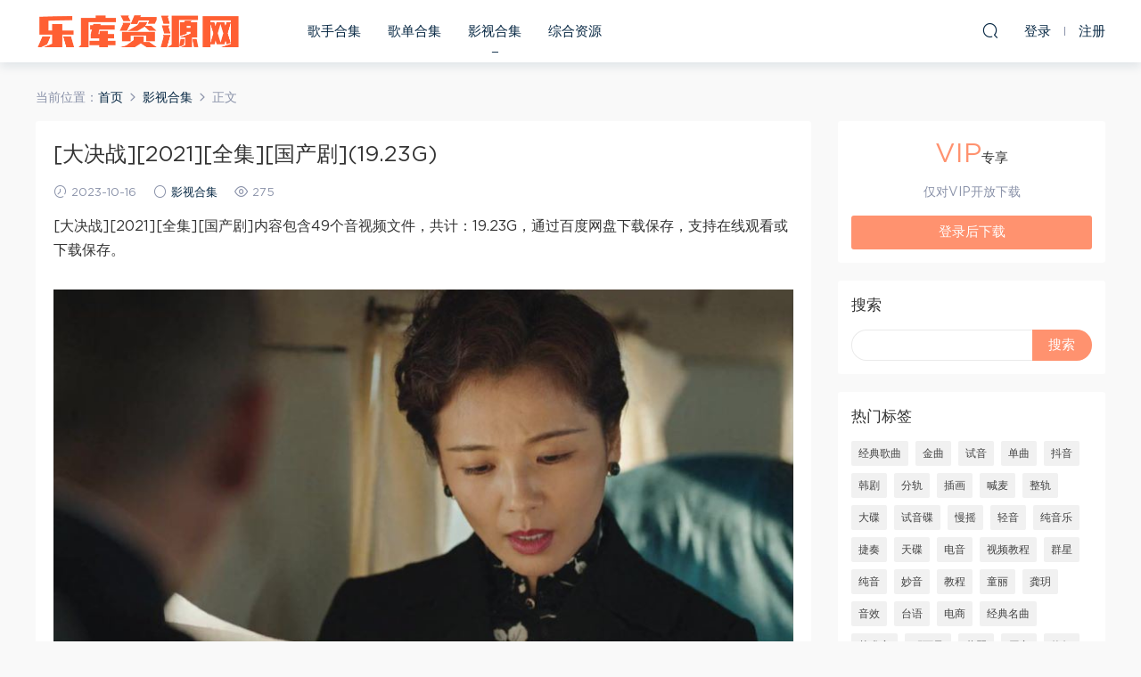

--- FILE ---
content_type: text/html; charset=UTF-8
request_url: https://www.leungjz.top/6291.html
body_size: 10292
content:
<!DOCTYPE HTML>
<html itemscope="itemscope" itemtype="http://schema.org/WebPage">
<head>
<meta charset="UTF-8">
<meta http-equiv="X-UA-Compatible" content="IE=edge,chrome=1">
<meta name="viewport" content="width=device-width,minimum-scale=1.0,maximum-scale=1.0,user-scalable=no"/>
<meta name="apple-mobile-web-app-title" content="乐库资源网">
<meta http-equiv="Cache-Control" content="no-siteapp">
<title>[大决战][2021][全集][国产剧](19.23G) - 乐库资源网</title>
<meta name="keywords" content="影视合集">
<meta name="description" content="[大决战][2021][全集][国产剧]内容包含49个音视频文件，共计：19.23G，通过百度网盘下载保存，支持在线观看或下载保存。       文件列表：   01.mp4 [305.61M] 02.mp4 [441.93M] 03.mp4 [548.21M] 04.mp4 [326.36M] 05.mp4 [398.06M] 06.mp4 [390.38M] 07.mp4 [834.24M] 08.mp4 [385.87M] 09.">
<link rel="shortcut icon" href="">
<meta name='robots' content='max-image-preview:large' />
<link rel='dns-prefetch' href='//www.leungjz.top' />
<link rel='stylesheet' id='wp-block-library-css' href='https://www.leungjz.top/wp-includes/css/dist/block-library/style.min.css?ver=6.4.7' type='text/css' media='all' />
<style id='classic-theme-styles-inline-css' type='text/css'>
/*! This file is auto-generated */
.wp-block-button__link{color:#fff;background-color:#32373c;border-radius:9999px;box-shadow:none;text-decoration:none;padding:calc(.667em + 2px) calc(1.333em + 2px);font-size:1.125em}.wp-block-file__button{background:#32373c;color:#fff;text-decoration:none}
</style>
<style id='global-styles-inline-css' type='text/css'>
body{--wp--preset--color--black: #000000;--wp--preset--color--cyan-bluish-gray: #abb8c3;--wp--preset--color--white: #ffffff;--wp--preset--color--pale-pink: #f78da7;--wp--preset--color--vivid-red: #cf2e2e;--wp--preset--color--luminous-vivid-orange: #ff6900;--wp--preset--color--luminous-vivid-amber: #fcb900;--wp--preset--color--light-green-cyan: #7bdcb5;--wp--preset--color--vivid-green-cyan: #00d084;--wp--preset--color--pale-cyan-blue: #8ed1fc;--wp--preset--color--vivid-cyan-blue: #0693e3;--wp--preset--color--vivid-purple: #9b51e0;--wp--preset--gradient--vivid-cyan-blue-to-vivid-purple: linear-gradient(135deg,rgba(6,147,227,1) 0%,rgb(155,81,224) 100%);--wp--preset--gradient--light-green-cyan-to-vivid-green-cyan: linear-gradient(135deg,rgb(122,220,180) 0%,rgb(0,208,130) 100%);--wp--preset--gradient--luminous-vivid-amber-to-luminous-vivid-orange: linear-gradient(135deg,rgba(252,185,0,1) 0%,rgba(255,105,0,1) 100%);--wp--preset--gradient--luminous-vivid-orange-to-vivid-red: linear-gradient(135deg,rgba(255,105,0,1) 0%,rgb(207,46,46) 100%);--wp--preset--gradient--very-light-gray-to-cyan-bluish-gray: linear-gradient(135deg,rgb(238,238,238) 0%,rgb(169,184,195) 100%);--wp--preset--gradient--cool-to-warm-spectrum: linear-gradient(135deg,rgb(74,234,220) 0%,rgb(151,120,209) 20%,rgb(207,42,186) 40%,rgb(238,44,130) 60%,rgb(251,105,98) 80%,rgb(254,248,76) 100%);--wp--preset--gradient--blush-light-purple: linear-gradient(135deg,rgb(255,206,236) 0%,rgb(152,150,240) 100%);--wp--preset--gradient--blush-bordeaux: linear-gradient(135deg,rgb(254,205,165) 0%,rgb(254,45,45) 50%,rgb(107,0,62) 100%);--wp--preset--gradient--luminous-dusk: linear-gradient(135deg,rgb(255,203,112) 0%,rgb(199,81,192) 50%,rgb(65,88,208) 100%);--wp--preset--gradient--pale-ocean: linear-gradient(135deg,rgb(255,245,203) 0%,rgb(182,227,212) 50%,rgb(51,167,181) 100%);--wp--preset--gradient--electric-grass: linear-gradient(135deg,rgb(202,248,128) 0%,rgb(113,206,126) 100%);--wp--preset--gradient--midnight: linear-gradient(135deg,rgb(2,3,129) 0%,rgb(40,116,252) 100%);--wp--preset--font-size--small: 13px;--wp--preset--font-size--medium: 20px;--wp--preset--font-size--large: 36px;--wp--preset--font-size--x-large: 42px;--wp--preset--spacing--20: 0.44rem;--wp--preset--spacing--30: 0.67rem;--wp--preset--spacing--40: 1rem;--wp--preset--spacing--50: 1.5rem;--wp--preset--spacing--60: 2.25rem;--wp--preset--spacing--70: 3.38rem;--wp--preset--spacing--80: 5.06rem;--wp--preset--shadow--natural: 6px 6px 9px rgba(0, 0, 0, 0.2);--wp--preset--shadow--deep: 12px 12px 50px rgba(0, 0, 0, 0.4);--wp--preset--shadow--sharp: 6px 6px 0px rgba(0, 0, 0, 0.2);--wp--preset--shadow--outlined: 6px 6px 0px -3px rgba(255, 255, 255, 1), 6px 6px rgba(0, 0, 0, 1);--wp--preset--shadow--crisp: 6px 6px 0px rgba(0, 0, 0, 1);}:where(.is-layout-flex){gap: 0.5em;}:where(.is-layout-grid){gap: 0.5em;}body .is-layout-flow > .alignleft{float: left;margin-inline-start: 0;margin-inline-end: 2em;}body .is-layout-flow > .alignright{float: right;margin-inline-start: 2em;margin-inline-end: 0;}body .is-layout-flow > .aligncenter{margin-left: auto !important;margin-right: auto !important;}body .is-layout-constrained > .alignleft{float: left;margin-inline-start: 0;margin-inline-end: 2em;}body .is-layout-constrained > .alignright{float: right;margin-inline-start: 2em;margin-inline-end: 0;}body .is-layout-constrained > .aligncenter{margin-left: auto !important;margin-right: auto !important;}body .is-layout-constrained > :where(:not(.alignleft):not(.alignright):not(.alignfull)){max-width: var(--wp--style--global--content-size);margin-left: auto !important;margin-right: auto !important;}body .is-layout-constrained > .alignwide{max-width: var(--wp--style--global--wide-size);}body .is-layout-flex{display: flex;}body .is-layout-flex{flex-wrap: wrap;align-items: center;}body .is-layout-flex > *{margin: 0;}body .is-layout-grid{display: grid;}body .is-layout-grid > *{margin: 0;}:where(.wp-block-columns.is-layout-flex){gap: 2em;}:where(.wp-block-columns.is-layout-grid){gap: 2em;}:where(.wp-block-post-template.is-layout-flex){gap: 1.25em;}:where(.wp-block-post-template.is-layout-grid){gap: 1.25em;}.has-black-color{color: var(--wp--preset--color--black) !important;}.has-cyan-bluish-gray-color{color: var(--wp--preset--color--cyan-bluish-gray) !important;}.has-white-color{color: var(--wp--preset--color--white) !important;}.has-pale-pink-color{color: var(--wp--preset--color--pale-pink) !important;}.has-vivid-red-color{color: var(--wp--preset--color--vivid-red) !important;}.has-luminous-vivid-orange-color{color: var(--wp--preset--color--luminous-vivid-orange) !important;}.has-luminous-vivid-amber-color{color: var(--wp--preset--color--luminous-vivid-amber) !important;}.has-light-green-cyan-color{color: var(--wp--preset--color--light-green-cyan) !important;}.has-vivid-green-cyan-color{color: var(--wp--preset--color--vivid-green-cyan) !important;}.has-pale-cyan-blue-color{color: var(--wp--preset--color--pale-cyan-blue) !important;}.has-vivid-cyan-blue-color{color: var(--wp--preset--color--vivid-cyan-blue) !important;}.has-vivid-purple-color{color: var(--wp--preset--color--vivid-purple) !important;}.has-black-background-color{background-color: var(--wp--preset--color--black) !important;}.has-cyan-bluish-gray-background-color{background-color: var(--wp--preset--color--cyan-bluish-gray) !important;}.has-white-background-color{background-color: var(--wp--preset--color--white) !important;}.has-pale-pink-background-color{background-color: var(--wp--preset--color--pale-pink) !important;}.has-vivid-red-background-color{background-color: var(--wp--preset--color--vivid-red) !important;}.has-luminous-vivid-orange-background-color{background-color: var(--wp--preset--color--luminous-vivid-orange) !important;}.has-luminous-vivid-amber-background-color{background-color: var(--wp--preset--color--luminous-vivid-amber) !important;}.has-light-green-cyan-background-color{background-color: var(--wp--preset--color--light-green-cyan) !important;}.has-vivid-green-cyan-background-color{background-color: var(--wp--preset--color--vivid-green-cyan) !important;}.has-pale-cyan-blue-background-color{background-color: var(--wp--preset--color--pale-cyan-blue) !important;}.has-vivid-cyan-blue-background-color{background-color: var(--wp--preset--color--vivid-cyan-blue) !important;}.has-vivid-purple-background-color{background-color: var(--wp--preset--color--vivid-purple) !important;}.has-black-border-color{border-color: var(--wp--preset--color--black) !important;}.has-cyan-bluish-gray-border-color{border-color: var(--wp--preset--color--cyan-bluish-gray) !important;}.has-white-border-color{border-color: var(--wp--preset--color--white) !important;}.has-pale-pink-border-color{border-color: var(--wp--preset--color--pale-pink) !important;}.has-vivid-red-border-color{border-color: var(--wp--preset--color--vivid-red) !important;}.has-luminous-vivid-orange-border-color{border-color: var(--wp--preset--color--luminous-vivid-orange) !important;}.has-luminous-vivid-amber-border-color{border-color: var(--wp--preset--color--luminous-vivid-amber) !important;}.has-light-green-cyan-border-color{border-color: var(--wp--preset--color--light-green-cyan) !important;}.has-vivid-green-cyan-border-color{border-color: var(--wp--preset--color--vivid-green-cyan) !important;}.has-pale-cyan-blue-border-color{border-color: var(--wp--preset--color--pale-cyan-blue) !important;}.has-vivid-cyan-blue-border-color{border-color: var(--wp--preset--color--vivid-cyan-blue) !important;}.has-vivid-purple-border-color{border-color: var(--wp--preset--color--vivid-purple) !important;}.has-vivid-cyan-blue-to-vivid-purple-gradient-background{background: var(--wp--preset--gradient--vivid-cyan-blue-to-vivid-purple) !important;}.has-light-green-cyan-to-vivid-green-cyan-gradient-background{background: var(--wp--preset--gradient--light-green-cyan-to-vivid-green-cyan) !important;}.has-luminous-vivid-amber-to-luminous-vivid-orange-gradient-background{background: var(--wp--preset--gradient--luminous-vivid-amber-to-luminous-vivid-orange) !important;}.has-luminous-vivid-orange-to-vivid-red-gradient-background{background: var(--wp--preset--gradient--luminous-vivid-orange-to-vivid-red) !important;}.has-very-light-gray-to-cyan-bluish-gray-gradient-background{background: var(--wp--preset--gradient--very-light-gray-to-cyan-bluish-gray) !important;}.has-cool-to-warm-spectrum-gradient-background{background: var(--wp--preset--gradient--cool-to-warm-spectrum) !important;}.has-blush-light-purple-gradient-background{background: var(--wp--preset--gradient--blush-light-purple) !important;}.has-blush-bordeaux-gradient-background{background: var(--wp--preset--gradient--blush-bordeaux) !important;}.has-luminous-dusk-gradient-background{background: var(--wp--preset--gradient--luminous-dusk) !important;}.has-pale-ocean-gradient-background{background: var(--wp--preset--gradient--pale-ocean) !important;}.has-electric-grass-gradient-background{background: var(--wp--preset--gradient--electric-grass) !important;}.has-midnight-gradient-background{background: var(--wp--preset--gradient--midnight) !important;}.has-small-font-size{font-size: var(--wp--preset--font-size--small) !important;}.has-medium-font-size{font-size: var(--wp--preset--font-size--medium) !important;}.has-large-font-size{font-size: var(--wp--preset--font-size--large) !important;}.has-x-large-font-size{font-size: var(--wp--preset--font-size--x-large) !important;}
.wp-block-navigation a:where(:not(.wp-element-button)){color: inherit;}
:where(.wp-block-post-template.is-layout-flex){gap: 1.25em;}:where(.wp-block-post-template.is-layout-grid){gap: 1.25em;}
:where(.wp-block-columns.is-layout-flex){gap: 2em;}:where(.wp-block-columns.is-layout-grid){gap: 2em;}
.wp-block-pullquote{font-size: 1.5em;line-height: 1.6;}
</style>
<link rel='stylesheet' id='mobantu-libs-css' href='https://www.leungjz.top/wp-content/themes/m/static/css/libs.css?ver=4.3' type='text/css' media='screen' />
<link rel='stylesheet' id='mobantu-base-css' href='https://www.leungjz.top/wp-content/themes/m/static/css/base.css?ver=4.3' type='text/css' media='screen' />
<link rel='stylesheet' id='modown-style-css' href='https://www.leungjz.top/wp-content/themes/m/style.css?ver=4.3' type='text/css' media='screen' />
<script type="text/javascript" src="https://www.leungjz.top/wp-includes/js/jquery/jquery.min.js?ver=3.7.1" id="jquery-core-js"></script>
<script type="text/javascript" src="https://www.leungjz.top/wp-includes/js/jquery/jquery-migrate.min.js?ver=3.4.1" id="jquery-migrate-js"></script>
<script type="text/javascript" src="https://www.leungjz.top/wp-content/themes/m/module/ckplayer/ckplayer.js?ver=6.4.7" id="ckplayer-js"></script>
<link rel="canonical" href="https://www.leungjz.top/6291.html" />
<link rel='shortlink' href='https://www.leungjz.top/?p=6291' />
	<script>window._ERPHPDOWN = {"uri":"https://www.leungjz.top/wp-content/plugins/erphpdown", "payment": "1", "author": "mobantu"}</script>
<!--[if lt IE 9]><script src="https://www.leungjz.top/wp-content/themes/m/static/js/html5.min.js"></script><![endif]-->
<script>window._MBT = {uri: 'https://www.leungjz.top/wp-content/themes/m', url:'https://www.leungjz.top',usr: 'https://www.leungjz.top/user', roll: [], admin_ajax: 'https://www.leungjz.top/wp-admin/admin-ajax.php', erphpdown: 'https://www.leungjz.top/wp-content/plugins/erphpdown/', image: '0.6316'}</script>
<style>
  .btn, .cat-nav li.current-menu-item a:after, .pagination ul > .active > a,.pagination ul > .active > span, .pagination-trigger a, .erphpdown-box .down, .widget-erphpdown .down, .erphpdown-box .vip a, .comt-submit, .btn-primary, .mocat .more a, .mocat h2:after, .filter a.active, .mocat h2 i,.mocat h2:after,.pagemenu li.current_page_item a, .banner .search-form .search-btn, .comt-submit, .banner-archive,.home-blogs h2 span:after,.vip-content h2 span:after,.vip-why h2 span:after,.pagination ul > .active > a,.pagination ul > .active > span,.charge .charge-header h1 span,.widget-erphpdown .price i, #erphpdown .erphpdown-buy, #erphpdown .erphpdown-down, #erphpdown .erphp-login-must, .erphpdown-box .erphpdown-down,.erphpdown-box .erphpdown-buy,.home-blogs .more a, .tagslist li .name:hover, .tagslist li:hover .name, .vip-why .items .item span,.widget_search input[type='submit'], .tougao-item .tougao-btn,.layui-layer-btn .layui-layer-btn0, #charge-form .item .prices label.active, .widget-bottom-search button, .mocats .moli ul li:first-child > i,.mocats .moli ul li:nth-child(2) > i,.mocats .moli ul li:nth-child(3) > i, .mocat .cfilter li a.active:after, .mocat .child li a.active:after{background-color:#FF926F !important;}
   a:hover, body.home .header:not(.scrolled) .nav-main > li > a:hover, body.home .header:not(.scrolled) .nav-right > li > a:hover, .nav-main > li > a:hover, .nav-right a:hover, .nav-main .sub-menu a:hover, .nav-right .sub-menu a:hover, .banner a:hover, .cat-nav li.current-menu-item a, .grids .grid h3 a:hover, .widget-tags .items a:hover, .sign-trans a, .widget-erphpdown .custom-metas .meta a, .charge .charge-header h1,.widget-erphpdown .price span, .erphpdown-box .price span, #erphpdown .erphpdown-price,.comments-title small,.archives h3,.readers a:hover,.usermenu li.active i, .rollbar a.fullscreen.active, .mocat .cfilter li a.active, .mocat .child li a.active{color:#FF926F;}
   .erphpdown-box, .comt-submit, .btn-primary,.grids .grid .cat:after,.lists .list .cat:after,.mocat .lists .grid .cat:after,.layui-layer-btn .layui-layer-btn0, #charge-form .item .prices label.active, .article-content h3{border-color:#FF926F !important;}.logo{width:230px;}@media (max-width: 1024px){.logo, .logo a {width: 200px;height: 60px;}}@media (max-width: 768px){.nav-right .nav-vip{display: none;}}</style></head>
<body class="post-template-default single single-post postid-6291 single-format-standard">
<header class="header">
  <div class="container clearfix">
  	    <div class="logo"><a style="background-image:url(https://www.leungjz.top/img/logo.png)" href="https://www.leungjz.top/" title="乐库资源网">乐库资源网</a></div>    <ul class="nav-main">
      <li id="menu-item-13" class="menu-item menu-item-type-taxonomy menu-item-object-category menu-item-13"><a href="https://www.leungjz.top/yinyue">歌手合集</a></li>
<li id="menu-item-554" class="menu-item menu-item-type-taxonomy menu-item-object-category menu-item-554"><a href="https://www.leungjz.top/gedan">歌单合集</a></li>
<li id="menu-item-4955" class="menu-item menu-item-type-taxonomy menu-item-object-category current-post-ancestor current-menu-parent current-post-parent menu-item-4955"><a href="https://www.leungjz.top/yingshi">影视合集</a></li>
<li id="menu-item-12" class="menu-item menu-item-type-taxonomy menu-item-object-category menu-item-12"><a href="https://www.leungjz.top/zonghe">综合资源</a></li>
    </ul>
    <ul class="nav-right">
                  <li class="nav-search">
        <a href="javascript:;" class="search-loader" title="搜索"><i class="icon icon-search"></i></a>
      </li>
            <li class="nav-login no"><a href="https://www.leungjz.top/login" class="signin-loader"><i class="icon icon-user"></i><span>登录</span></a><b class="nav-line"></b><a href="https://www.leungjz.top/login?action=register" class="signup-loader"><span>注册</span></a></li>
            <li class="nav-button"><a href="javascript:;" class="nav-loader"><i class="icon icon-menu"></i></a></li>
    </ul>
  </div>
</header>
<div class="search-wrap">
  <div class="container">
    <form action="https://www.leungjz.top/" class="search-form" method="get">
      <input autocomplete="off" class="search-input" name="s" placeholder="输入关键字回车" type="text">
      <i class="icon icon-close"></i>
    </form>
  </div>
</div><div class="main">
	<div class="container">
		<div class="breadcrumbs">当前位置：<span><a href="https://www.leungjz.top/" itemprop="url"><span itemprop="title">首页</span></a></span> <span class="sep"><i class="dripicons dripicons-chevron-right"></i></span> <span><a href="https://www.leungjz.top/yingshi" itemprop="url"><span itemprop="title">影视合集</span></a></span> <span class="sep"><i class="dripicons dripicons-chevron-right"></i></span> <span class="current">正文</span></div>		<div class="content-wrap">
	    	<div class="content">
	    			    			    			    		<article class="single-content">
		    		<header class="article-header">
		    			<h1 class="article-title">[大决战][2021][全集][国产剧](19.23G)</h1>
		    			<div class="article-meta">
		    				<span class="item"><i class="icon icon-time"></i> 2023-10-16</span>		    				<span class="item"><i class="icon icon-circle"></i> <a href="https://www.leungjz.top/yingshi">影视合集</a></span>
		    				<span class="item"><i class="icon icon-eye"></i> 275</span>		    						    				<span class="item"></span>
		    			</div>
		    		</header>
		    		<div class="article-content">
		    					    			<p>[大决战][2021][全集][国产剧]内容包含49个音视频文件，共计：19.23G，通过百度网盘下载保存，支持在线观看或下载保存。</p>
<p style="text-align: center;"><img decoding="async" alt="[大决战][2021][全集][国产剧](19.23G)" src="/img/5553058654195281.jpg"  /></p>
<p style="text-align: center;"><img decoding="async" alt="[大决战][2021][全集][国产剧](19.23G)" src="/img/0256497889077402.jpg"  /></p>
<h2>文件列表：</h2>
<div class="file-tree">
<p>01.mp4 [305.61M]</p>
<p>02.mp4 [441.93M]</p>
<p>03.mp4 [548.21M]</p>
<p>04.mp4 [326.36M]</p>
<p>05.mp4 [398.06M]</p>
<p>06.mp4 [390.38M]</p>
<p>07.mp4 [834.24M]</p>
<p>08.mp4 [385.87M]</p>
<p>09.mp4 [441.02M]</p>
<p>10.mp4 [393.83M]</p>
<p>11.mp4 [331.35M]</p>
<p>12.mp4 [596.78M]</p>
<p>13.mp4 [369.22M]</p>
<p>14.mp4 [420.25M]</p>
<p>15.mp4 [390.75M]</p>
<p>16.mp4 [454.82M]</p>
<p>17.mp4 [596.96M]</p>
<p>18.mp4 [556.30M]</p>
<p>19.mp4 [501.99M]</p>
<p>20.mp4 [566.22M]</p>
<p>21.mp4 [350.84M]</p>
<p>22.mp4 [562.99M]</p>
<p>23.mp4 [405.34M]</p>
<p>24.mp4 [398.98M]</p>
<p>25.mp4 [455.16M]</p>
<p>26.mp4 [351.02M]</p>
<p>27.mp4 [365.16M]</p>
<p>28.mp4 [349.99M]</p>
<p>29.mp4 [328.44M]</p>
<p>30.mp4 [311.25M]</p>
<p>31.mp4 [475.29M]</p>
<p>32.mp4 [385.23M]</p>
<p>33.mp4 [353.50M]</p>
<p>34.mp4 [381.99M]</p>
<p>35.mp4 [382.39M]</p>
<p>36.mp4 [382.66M]</p>
<p>37.mp4 [398.42M]</p>
<p>38.mp4 [339.53M]</p>
<p>39.mp4 [144.84M]</p>
<p>40.mp4 [161.63M]</p>
<p>41.mp4 [395.08M]</p>
<p>42.mp4 [437.03M]</p>
<p>43.mp4 [315.46M]</p>
<p>44.mp4 [338.30M]</p>
<p>45.mp4 [403.17M]</p>
<p>46.mp4 [390.98M]</p>
<p>47.mp4 [260.80M]</p>
<p>48.mp4 [304.88M]</p>
<p>49.mp4 [309.49M]</p>
</div>
<div class="erphpdown" id="erphpdown">抱歉，此资源仅限VIP下载，请先<a href="https://www.leungjz.top/user" target="_blank" class="erphp-login-must">登录</a></div>		    					    			<style>.erphpdown-box{display:block;}</style><div class="erphpdown-box"><div class="item price"><t>下载价格：</t><span>VIP专享</span></div><div class="item vip vip-only">此资源仅对VIP开放下载</div><a href="javascript:;" class="down signin-loader">登录后下载</a></div>		            </div>
		    		
		            		            <div class="clearfix">
		            		            	<div class="article-act">
		            			            			            				            			<a href="javascript:;" class="article-collect signin-loader" title="收藏"><i class="icon icon-star"></i></a>
		            				            			            			            		<a href="javascript:;" class="article-zan" data-id="6291" title="赞"><i class="icon icon-zan"></i> <span>0</span></a>
		            							</div>
										<div class="article-shares"><b>分享到：</b>
				        <a href="javascript:;" data-url="https://www.leungjz.top/6291.html" class="share-weixin" title="分享到微信"><i class="icon icon-weixin"></i></a><a data-share="qzone" class="share-qzone" title="分享到QQ空间"><i class="icon icon-qzone"></i></a><a data-share="weibo" class="share-tsina" title="分享到新浪微博"><i class="icon icon-weibo"></i></a><a data-share="qq" class="share-sqq" title="分享到QQ好友"><i class="icon icon-qq"></i></a><a data-share="douban" class="share-douban" title="分享到豆瓣网"><i class="icon icon-douban"></i></a>
				    </div>					</div>
	            </article>
	            	            	            <nav class="article-nav">
	                <span class="article-nav-prev">上一篇<br><a href="https://www.leungjz.top/6290.html" rel="prev">新片场-《剪辑大师课》奥斯卡最佳剪辑师的剪辑思路与技巧(22.64G)</a></span>
	                <span class="article-nav-next">下一篇<br><a href="https://www.leungjz.top/6293.html" rel="next">新少年包拯(5.38G)</a></span>
	            </nav>
	            	            	            <div class="single-related"><h3 class="related-title">更多相关内容：</h3><div class="grids clearfix"><div class="post grid">

  <a href="https://www.leungjz.top/yingshi" class="cat">影视合集</a>  <h3 itemprop="name headline"><a itemprop="url" rel="bookmark" href="https://www.leungjz.top/7094.html" title="哲仁王后：竹林(952.35M)" target="">哲仁王后：竹林(952.35M)</a></h3>
    <div class="grid-meta">
    <span class="time"><i class="icon icon-time"></i> 2023-10-16</span><span class="views"><i class="icon icon-eye"></i> 412</span><span class="price"><span class="vip-tag"><i>VIP</i></span></span>  </div>
  </div><div class="post grid">

  <a href="https://www.leungjz.top/yingshi" class="cat">影视合集</a>  <h3 itemprop="name headline"><a itemprop="url" rel="bookmark" href="https://www.leungjz.top/7092.html" title="[完结][X球大战：J地传奇](3.14G)" target="">[完结][X球大战：J地传奇](3.14G)</a></h3>
    <div class="grid-meta">
    <span class="time"><i class="icon icon-time"></i> 2023-10-16</span><span class="views"><i class="icon icon-eye"></i> 390</span><span class="price"><span class="vip-tag"><i>VIP</i></span></span>  </div>
  </div><div class="post grid">

  <a href="https://www.leungjz.top/yingshi" class="cat">影视合集</a>  <h3 itemprop="name headline"><a itemprop="url" rel="bookmark" href="https://www.leungjz.top/7090.html" title="韩剧：穿透屋顶的high kick(12.33G)" target="">韩剧：穿透屋顶的high kick(12.33G)</a></h3>
    <div class="grid-meta">
    <span class="time"><i class="icon icon-time"></i> 2023-10-16</span><span class="views"><i class="icon icon-eye"></i> 397</span><span class="price"><span class="vip-tag"><i>VIP</i></span></span>  </div>
  </div><div class="post grid">

  <a href="https://www.leungjz.top/yingshi" class="cat">影视合集</a>  <h3 itemprop="name headline"><a itemprop="url" rel="bookmark" href="https://www.leungjz.top/7088.html" title="无职转生到了异世界就拿出真本事(1)(27.63G)" target="">无职转生到了异世界就拿出真本事(1)(27.63G)</a></h3>
    <div class="grid-meta">
    <span class="time"><i class="icon icon-time"></i> 2023-10-16</span><span class="views"><i class="icon icon-eye"></i> 372</span><span class="price"><span class="vip-tag"><i>VIP</i></span></span>  </div>
  </div><div class="post grid">

  <a href="https://www.leungjz.top/yingshi" class="cat">影视合集</a>  <h3 itemprop="name headline"><a itemprop="url" rel="bookmark" href="https://www.leungjz.top/7086.html" title="斗破苍穹 特别篇3(4.24G)" target="">斗破苍穹 特别篇3(4.24G)</a></h3>
    <div class="grid-meta">
    <span class="time"><i class="icon icon-time"></i> 2023-10-16</span><span class="views"><i class="icon icon-eye"></i> 401</span><span class="price"><span class="vip-tag"><i>VIP</i></span></span>  </div>
  </div><div class="post grid">

  <a href="https://www.leungjz.top/yingshi" class="cat">影视合集</a>  <h3 itemprop="name headline"><a itemprop="url" rel="bookmark" href="https://www.leungjz.top/7084.html" title="第9节课(9.49G)" target="">第9节课(9.49G)</a></h3>
    <div class="grid-meta">
    <span class="time"><i class="icon icon-time"></i> 2023-10-16</span><span class="views"><i class="icon icon-eye"></i> 390</span><span class="price"><span class="vip-tag"><i>VIP</i></span></span>  </div>
  </div></div></div>	            <div class="single-comment">
	<h3 class="comments-title" id="comments">
		评论<small>0</small>
	</h3>
	<div id="respond" class="comments-respond no_webshot">
				
		<form action="https://www.leungjz.top/wp-comments-post.php" method="post" id="commentform">
			<div class="comt">
				<div class="comt-title">
					<img src="https://www.leungjz.top/wp-content/themes/m/static/img/avatar.png" class="avatar avatar-50 photo" width="50" height="50" />					<p><a id="cancel-comment-reply-link" href="javascript:;">取消</a></p>
				</div>
				<div class="comt-box">
					<textarea placeholder="" class="comt-area" name="comment" id="comment" cols="100%" rows="3" tabindex="1" onkeydown="if(event.ctrlKey&amp;&amp;event.keyCode==13){document.getElementById('submit').click();return false};"></textarea>
				</div>
				<div class="comt-ctrl">
					<a class="comt-add-btn" href="javascript:;" id="addsmile"><i class="icon icon-smile"></i></a>
					<div class="smile"> <div class="clearfix"> <a href="javascript:grin(':razz:')"><img src="https://www.leungjz.top/wp-content/themes/m/static/img/smilies/razz.png" alt="" class="d-block"></a><a href="javascript:grin(':evil:')"><img src="https://www.leungjz.top/wp-content/themes/m/static/img/smilies/evil.png" alt="" class="d-block"></a><a href="javascript:grin(':exclaim:')"><img src="https://www.leungjz.top/wp-content/themes/m/static/img/smilies/exclaim.png" alt="" class="d-block"></a><a href="javascript:grin(':smile:')"><img src="https://www.leungjz.top/wp-content/themes/m/static/img/smilies/smile.png" alt="" class="d-block"></a><a href="javascript:grin(':redface:')"><img src="https://www.leungjz.top/wp-content/themes/m/static/img/smilies/redface.png" alt="" class="d-block"></a><a href="javascript:grin(':biggrin:')"><img src="https://www.leungjz.top/wp-content/themes/m/static/img/smilies/biggrin.png" alt="" class="d-block"></a><a href="javascript:grin(':eek:')"><img src="https://www.leungjz.top/wp-content/themes/m/static/img/smilies/eek.png" alt="" class="d-block"></a><a href="javascript:grin(':confused:')"><img src="https://www.leungjz.top/wp-content/themes/m/static/img/smilies/confused.png" alt="" class="d-block"></a><a href="javascript:grin(':idea:')"><img src="https://www.leungjz.top/wp-content/themes/m/static/img/smilies/idea.png" alt="" class="d-block"></a><a href="javascript:grin(':lol:')"><img src="https://www.leungjz.top/wp-content/themes/m/static/img/smilies/lol.png" alt="" class="d-block"></a><a href="javascript:grin(':mad:')"><img src="https://www.leungjz.top/wp-content/themes/m/static/img/smilies/mad.png" alt="" class="d-block"></a><a href="javascript:grin(':twisted:')"><img src="https://www.leungjz.top/wp-content/themes/m/static/img/smilies/twisted.png" alt="" class="d-block"></a><a href="javascript:grin(':rolleyes:')"><img src="https://www.leungjz.top/wp-content/themes/m/static/img/smilies/rolleyes.png" alt="" class="d-block"></a><a href="javascript:grin(':wink:')"><img src="https://www.leungjz.top/wp-content/themes/m/static/img/smilies/wink.png" alt="" class="d-block"></a><a href="javascript:grin(':cool:')"><img src="https://www.leungjz.top/wp-content/themes/m/static/img/smilies/cool.png" alt="" class="d-block"></a><a href="javascript:grin(':arrow:')"><img src="https://www.leungjz.top/wp-content/themes/m/static/img/smilies/arrow.png" alt="" class="d-block"></a><a href="javascript:grin(':neutral:')"><img src="https://www.leungjz.top/wp-content/themes/m/static/img/smilies/neutral.png" alt="" class="d-block"></a><a href="javascript:grin(':cry:')"><img src="https://www.leungjz.top/wp-content/themes/m/static/img/smilies/cry.png" alt="" class="d-block"></a><a href="javascript:grin(':mrgreen:')"><img src="https://www.leungjz.top/wp-content/themes/m/static/img/smilies/mrgreen.png" alt="" class="d-block"></a><a href="javascript:grin(':drooling:')"><img src="https://www.leungjz.top/wp-content/themes/m/static/img/smilies/drooling.png" alt="" class="d-block"></a><a href="javascript:grin(':persevering:')"><img src="https://www.leungjz.top/wp-content/themes/m/static/img/smilies/persevering.png" alt="" class="d-block"></a> </div> </div>
					<div class="comt-tips"><input type='hidden' name='comment_post_ID' value='6291' id='comment_post_ID' />
<input type='hidden' name='comment_parent' id='comment_parent' value='0' />
<p style="display: none;"><input type="hidden" id="akismet_comment_nonce" name="akismet_comment_nonce" value="202dc93087" /></p><p style="display: none !important;" class="akismet-fields-container" data-prefix="ak_"><label>&#916;<textarea name="ak_hp_textarea" cols="45" rows="8" maxlength="100"></textarea></label><input type="hidden" id="ak_js_1" name="ak_js" value="119"/><script>document.getElementById( "ak_js_1" ).setAttribute( "value", ( new Date() ).getTime() );</script></p></div>
					<button class="comt-submit" type="submit" name="submit" id="submit" tabindex="5">提交评论</button>
				</div>

															<div class="comt-comterinfo" id="comment-author-info" >
							<ul>
								<li><input class="ipt" type="text" name="author" id="author" value="" tabindex="2" placeholder="昵称">昵称 (必填)</li>
								<li><input class="ipt" type="text" name="email" id="email" value="" tabindex="3" placeholder="邮箱">邮箱 (必填)</li>
								<li><input class="ipt" type="text" name="url" id="url" value="" tabindex="4" placeholder="网址">网址</li>
							</ul>
						</div>
												</div>

		</form>
			</div>
	</div>



	            	    	</div>
	    </div>
		<aside class="sidebar">
	<div class="theiaStickySidebar">
	<div class="widget widget-erphpdown"><div class="item price"><span>VIP</span>专享</div><div class="item vip vip-only">仅对VIP开放下载</div><a href="javascript:;" class="down signin-loader">登录后下载</a></div>
	<div class="widget widget_search"><h3>搜索</h3><form role="search" method="get" id="searchform" class="searchform" action="https://www.leungjz.top/">
				<div>
					<label class="screen-reader-text" for="s">搜索：</label>
					<input type="text" value="" name="s" id="s" />
					<input type="submit" id="searchsubmit" value="搜索" />
				</div>
			</form></div><div class="widget widget-tags"><h3>热门标签</h3><div class="items"><a href="https://www.leungjz.top/tag/%e7%bb%8f%e5%85%b8%e6%ad%8c%e6%9b%b2">经典歌曲</a><a href="https://www.leungjz.top/tag/%e9%87%91%e6%9b%b2">金曲</a><a href="https://www.leungjz.top/tag/%e8%af%95%e9%9f%b3">试音</a><a href="https://www.leungjz.top/tag/%e5%8d%95%e6%9b%b2">单曲</a><a href="https://www.leungjz.top/tag/%e6%8a%96%e9%9f%b3">抖音</a><a href="https://www.leungjz.top/tag/%e9%9f%a9%e5%89%a7">韩剧</a><a href="https://www.leungjz.top/tag/%e5%88%86%e8%bd%a8">分轨</a><a href="https://www.leungjz.top/tag/%e6%8f%92%e7%94%bb">插画</a><a href="https://www.leungjz.top/tag/%e5%96%8a%e9%ba%a6">喊麦</a><a href="https://www.leungjz.top/tag/%e6%95%b4%e8%bd%a8">整轨</a><a href="https://www.leungjz.top/tag/%e5%a4%a7%e7%a2%9f">大碟</a><a href="https://www.leungjz.top/tag/%e8%af%95%e9%9f%b3%e7%a2%9f">试音碟</a><a href="https://www.leungjz.top/tag/%e6%85%a2%e6%91%87">慢摇</a><a href="https://www.leungjz.top/tag/%e8%bd%bb%e9%9f%b3">轻音</a><a href="https://www.leungjz.top/tag/%e7%ba%af%e9%9f%b3%e4%b9%90">纯音乐</a><a href="https://www.leungjz.top/tag/%e6%8d%b7%e5%a5%8f">捷奏</a><a href="https://www.leungjz.top/tag/%e5%a4%a9%e7%a2%9f">天碟</a><a href="https://www.leungjz.top/tag/%e7%94%b5%e9%9f%b3">电音</a><a href="https://www.leungjz.top/tag/%e8%a7%86%e9%a2%91%e6%95%99%e7%a8%8b">视频教程</a><a href="https://www.leungjz.top/tag/%e7%be%a4%e6%98%9f">群星</a><a href="https://www.leungjz.top/tag/%e7%ba%af%e9%9f%b3">纯音</a><a href="https://www.leungjz.top/tag/%e5%a6%99%e9%9f%b3">妙音</a><a href="https://www.leungjz.top/tag/%e6%95%99%e7%a8%8b">教程</a><a href="https://www.leungjz.top/tag/%e7%ab%a5%e4%b8%bd">童丽</a><a href="https://www.leungjz.top/tag/%e9%be%9a%e7%8e%a5">龚玥</a><a href="https://www.leungjz.top/tag/%e9%9f%b3%e6%95%88">音效</a><a href="https://www.leungjz.top/tag/%e5%8f%b0%e8%af%ad">台语</a><a href="https://www.leungjz.top/tag/%e7%94%b5%e5%95%86">电商</a><a href="https://www.leungjz.top/tag/%e7%bb%8f%e5%85%b8%e5%90%8d%e6%9b%b2">经典名曲</a><a href="https://www.leungjz.top/tag/%e8%89%ba%e6%9c%af%e5%ae%b6">艺术家</a><a href="https://www.leungjz.top/tag/%e9%82%93%e4%b8%bd%e5%90%9b">邓丽君</a><a href="https://www.leungjz.top/tag/%e8%94%a1%e7%90%b4">蔡琴</a><a href="https://www.leungjz.top/tag/%e5%8e%9f%e9%9f%b3">原音</a><a href="https://www.leungjz.top/tag/%e7%83%ad%e8%88%9e">热舞</a><a href="https://www.leungjz.top/tag/%e7%8f%8d%e8%97%8f%e7%89%88">珍藏版</a><a href="https://www.leungjz.top/tag/%e5%a5%b3%e5%a3%b0">女声</a><a href="https://www.leungjz.top/tag/%e5%91%a8%e8%99%b9">周虹</a><a href="https://www.leungjz.top/tag/%e6%b1%9f%e6%99%ba%e6%b0%91">江智民</a><a href="https://www.leungjz.top/tag/%e9%bb%91%e9%b8%ad%e5%ad%90">黑鸭子</a><a href="https://www.leungjz.top/tag/%e5%ad%99%e9%9c%b2">孙露</a><a href="https://www.leungjz.top/tag/%e8%80%81%e6%ad%8c">老歌</a><a href="https://www.leungjz.top/tag/%e4%bc%bd%e8%8f%b2%e7%8f%88">伽菲珈</a><a href="https://www.leungjz.top/tag/%e9%9b%b7%e5%a9%b7">雷婷</a><a href="https://www.leungjz.top/tag/%e5%bf%ab%e6%89%8b">快手</a><a href="https://www.leungjz.top/tag/%e9%87%91%e8%80%b3%e6%9c%b5">金耳朵</a><a href="https://www.leungjz.top/tag/%e7%ac%ac%e4%ba%8c%e5%ad%a3">第二季</a><a href="https://www.leungjz.top/tag/%e5%ae%8c%e7%bb%93">完结</a><a href="https://www.leungjz.top/tag/%e6%9f%8f%e8%8f%b2">柏菲</a><a href="https://www.leungjz.top/tag/%e9%bb%91%e8%83%b6">黑胶</a><a href="https://www.leungjz.top/tag/%e8%83%8c%e6%99%af%e9%9f%b3%e4%b9%90">背景音乐</a></div></div><div class="widget widget-postlist"><h3>更多内容</h3><ul class="clearfix">        <li>
          		            <h4><a href="https://www.leungjz.top/278.html" target="" title="云飞 音乐MP3合集，视频打包下载(3.45G)">云飞 音乐MP3合集，视频打包下载(3.45G)</a></h4>
          <p class="meta">
          	<span class="time">2022-03-01</span>          	<span><i class="icon icon-eye"></i> 1062</span>          	<span class="price"><i class="icon icon-vip-card"></i></span>          </p>
                  </li>
		        <li>
          		            <h4><a href="https://www.leungjz.top/5399.html" target="" title="韩剧：夏娃的诱惑(12.56G)">韩剧：夏娃的诱惑(12.56G)</a></h4>
          <p class="meta">
          	<span class="time">2023-07-27</span>          	<span><i class="icon icon-eye"></i> 296</span>          	<span class="price"><i class="icon icon-vip-card"></i></span>          </p>
                  </li>
		        <li>
          		            <h4><a href="https://www.leungjz.top/7205.html" target="" title="WAV：怀旧金曲－九四新歌榜(381.17M)">WAV：怀旧金曲－九四新歌榜(381.17M)</a></h4>
          <p class="meta">
          	<span class="time">2023-11-18</span>          	<span><i class="icon icon-eye"></i> 281</span>          	<span class="price"><i class="icon icon-vip-card"></i></span>          </p>
                  </li>
		        <li>
          		            <h4><a href="https://www.leungjz.top/8598.html" target="" title="曹格经典歌曲hifi无损音质(572.01M)">曹格经典歌曲hifi无损音质(572.01M)</a></h4>
          <p class="meta">
          	<span class="time">2024-03-26</span>          	<span><i class="icon icon-eye"></i> 240</span>          	<span class="price"><i class="icon icon-vip-card"></i></span>          </p>
                  </li>
		        <li>
          		            <h4><a href="https://www.leungjz.top/9186.html" target="" title="绝对经典第3辑：《YANNI TRIBUTE》雅典卫城(679.45M)">绝对经典第3辑：《YANNI TRIBUTE》雅典卫城(679.45M)</a></h4>
          <p class="meta">
          	<span class="time">2024-05-23</span>          	<span><i class="icon icon-eye"></i> 237</span>          	<span class="price"><i class="icon icon-vip-card"></i></span>          </p>
                  </li>
		        <li>
          		            <h4><a href="https://www.leungjz.top/2611.html" target="" title="【霸气女声】谁说女子不如男？巾帼亦不让须眉(287.39M)">【霸气女声】谁说女子不如男？巾帼亦不让须眉(287.39M)</a></h4>
          <p class="meta">
          	<span class="time">2022-03-04</span>          	<span><i class="icon icon-eye"></i> 476</span>          	<span class="price"><i class="icon icon-vip-card"></i></span>          </p>
                  </li>
		        <li>
          		            <h4><a href="https://www.leungjz.top/547.html" target="" title="高胜美 音乐MP3合集，视频打包下载(7.55G)">高胜美 音乐MP3合集，视频打包下载(7.55G)</a></h4>
          <p class="meta">
          	<span class="time">2022-03-01</span>          	<span><i class="icon icon-eye"></i> 1072</span>          	<span class="price"><i class="icon icon-vip-card"></i></span>          </p>
                  </li>
		        <li>
          		            <h4><a href="https://www.leungjz.top/392.html" target="" title="动力火车 音乐MP3合集，视频打包下载(4.72G)">动力火车 音乐MP3合集，视频打包下载(4.72G)</a></h4>
          <p class="meta">
          	<span class="time">2022-03-01</span>          	<span><i class="icon icon-eye"></i> 1314</span>          	<span class="price"><i class="icon icon-vip-card"></i></span>          </p>
                  </li>
		        <li>
          		            <h4><a href="https://www.leungjz.top/5748.html" target="" title="毛雪汪(21.70G)">毛雪汪(21.70G)</a></h4>
          <p class="meta">
          	<span class="time">2023-09-09</span>          	<span><i class="icon icon-eye"></i> 310</span>          	<span class="price"><i class="icon icon-vip-card"></i></span>          </p>
                  </li>
		        <li>
          		            <h4><a href="https://www.leungjz.top/13165.html" target="" title="向惠玲音乐合集 WAV格式(456.12M)">向惠玲音乐合集 WAV格式(456.12M)</a></h4>
          <p class="meta">
          	<span class="time">2025-07-11</span>          	<span><i class="icon icon-eye"></i> 101</span>          	<span class="price"><i class="icon icon-vip-card"></i></span>          </p>
                  </li>
		</ul></div>	</div>	    
</aside>	</div>
</div>
<footer class="footer">
	<div class="container">
	    	    	    <p class="copyright">乐库资源网，整合优质网络资源！本站所有内容均搜集整理自网络，如有侵权，请联系删除。 联系邮箱：<a href="/cdn-cgi/l/email-protection" class="__cf_email__" data-cfemail="61110013151300020f0402210c00080d4f020e0c">[email&#160;protected]</a>  <a href="/sitemap.xml">SiteMap</a> 
<br/>

<a href="https://beian.miit.gov.cn/" rel="nofollow" target="_blank">粤ICP备18035916号</a>
</p>
	</div>
</footer>
<div class="sign">			
	<div class="sign-mask"></div>			
	<div class="container ">			
		<div class="sign-tips"></div>			
		<form id="sign-in">  
		    <div class="form-item center"><a href="https://www.leungjz.top"><img class="logo-login" src="https://www.leungjz.top/img/logo.png" alt="乐库资源网"></a></div>
			<div class="form-item"><input type="text" name="user_login" class="form-control" id="user_login" placeholder="用户名/邮箱"><i class="icon icon-user"></i></div>			
			<div class="form-item"><input type="password" name="password" class="form-control" id="user_pass" placeholder="密码"><i class="icon icon-lock"></i></div>			
			<div class="sign-submit">			
				<input type="button" class="btn signinsubmit-loader" name="submit" value="登录">  			
				<input type="hidden" name="action" value="signin">			
			</div>			
			<div class="sign-trans">没有账号？ <a href="javascript:;" class="signup-loader">注册</a><a href="https://www.leungjz.top/login?action=password" style="float:right" rel="nofollow" target="_blank">忘记密码？</a></div>	
					
		</form>	
				
		<form id="sign-up" style="display: none;"> 	
		    <div class="form-item center"><a href="https://www.leungjz.top"><img class="logo-login" src="https://www.leungjz.top/img/logo.png" alt="乐库资源网"></a></div>				
			<div class="form-item"><input type="text" name="name" class="form-control" id="user_register" placeholder="用户名"><i class="icon icon-user"></i></div>			
			<div class="form-item"><input type="email" name="email" class="form-control" id="user_email" placeholder="邮箱"><i class="icon icon-mail"></i></div>		
			<div class="form-item"><input type="password" name="password2" class="form-control" id="user_pass2" placeholder="密码"><i class="icon icon-lock"></i></div>
						<div class="form-item">
				<input type="text" class="form-control" style="width:calc(100% - 129px);display: inline-block;" id="captcha" name="captcha" placeholder="验证码"><img src="https://www.leungjz.top/wp-content/themes/m/static/img/captcha.png" class="captcha-clk2" style="height:40px;position: relative;top: -1px;cursor: pointer;border: 1px solid #e6eaed;"/>
				<i class="icon icon-safe"></i>
			</div>
					
			<div class="sign-submit">			
				<input type="button" class="btn signupsubmit-loader" name="submit" value="注册">  			
				<input type="hidden" name="action" value="signup">  				
			</div>			
			<div class="sign-trans">已有账号？ <a href="javascript:;" class="signin-loader">登录</a></div>		
				
		</form>	
				
	</div>			
</div><script data-cfasync="false" src="/cdn-cgi/scripts/5c5dd728/cloudflare-static/email-decode.min.js"></script><script type="text/javascript" src="https://www.leungjz.top/wp-content/themes/m/static/js/lib.js?ver=4.3" id="modown-lib-js"></script>
<script type="text/javascript" src="https://www.leungjz.top/wp-content/themes/m/static/js/base.js?ver=4.3" id="modown-base-js"></script>
<script type="text/javascript" id="erphpdown-js-extra">
/* <![CDATA[ */
var erphpdown_ajax_url = "https:\/\/www.leungjz.top\/wp-admin\/admin-ajax.php";
/* ]]> */
</script>
<script type="text/javascript" src="https://www.leungjz.top/wp-content/plugins/erphpdown/static/erphpdown.js" id="erphpdown-js"></script>
<script defer type="text/javascript" src="https://www.leungjz.top/wp-content/plugins/akismet/_inc/akismet-frontend.js?ver=1709017146" id="akismet-frontend-js"></script>
<script>MOBANTU.init({ias: 0, lazy: 0, water: 0});</script>
<div class="analysis"><script>
var _hmt = _hmt || [];
(function() {
  var hm = document.createElement("script");
  hm.src = "https://hm.baidu.com/hm.js?6b15fa57983788ed572ac194d16ac0c6";
  var s = document.getElementsByTagName("script")[0]; 
  s.parentNode.insertBefore(hm, s);
})();
</script>
</div>
<script defer src="https://static.cloudflareinsights.com/beacon.min.js/vcd15cbe7772f49c399c6a5babf22c1241717689176015" integrity="sha512-ZpsOmlRQV6y907TI0dKBHq9Md29nnaEIPlkf84rnaERnq6zvWvPUqr2ft8M1aS28oN72PdrCzSjY4U6VaAw1EQ==" data-cf-beacon='{"version":"2024.11.0","token":"505ae1de2bc54609b298a10569ff49d4","r":1,"server_timing":{"name":{"cfCacheStatus":true,"cfEdge":true,"cfExtPri":true,"cfL4":true,"cfOrigin":true,"cfSpeedBrain":true},"location_startswith":null}}' crossorigin="anonymous"></script>
</body>
</html>